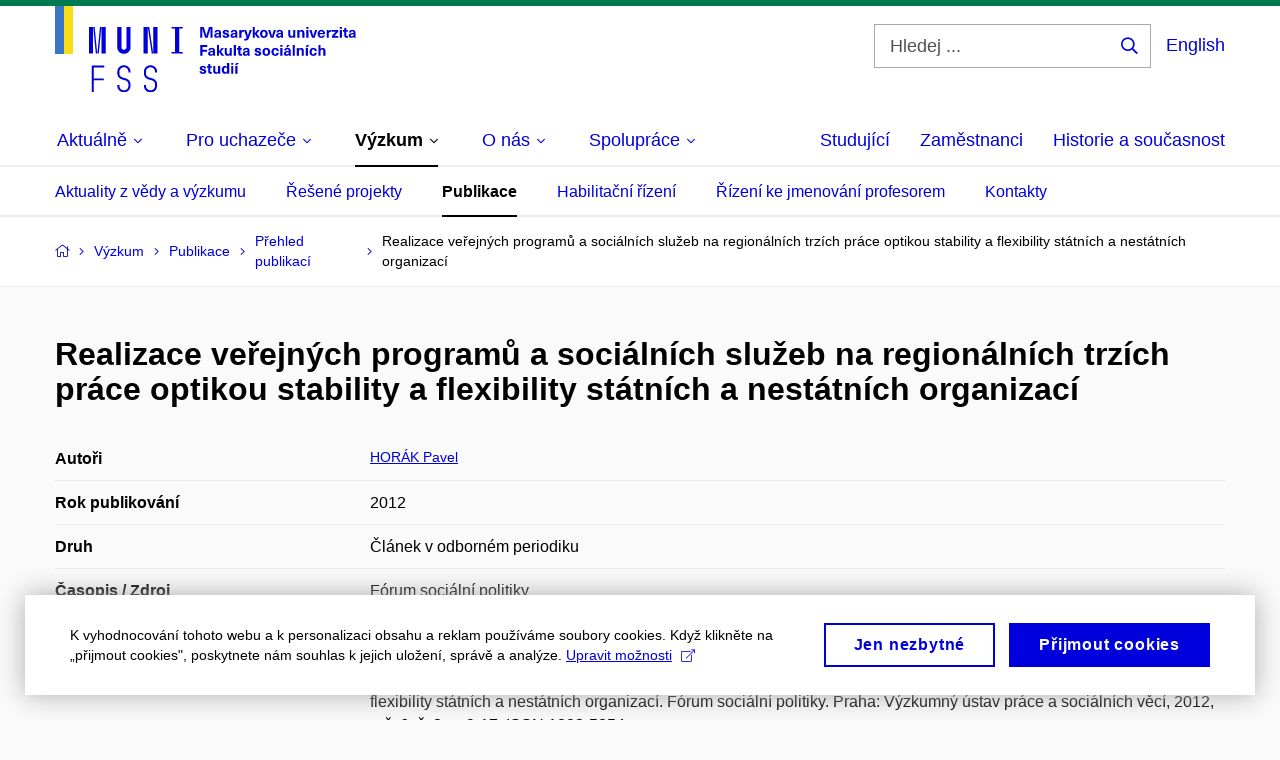

--- FILE ---
content_type: text/plain; charset=utf-8
request_url: https://www.fss.muni.cz/Redakce/Api/ExtProxyApi/GetCitation?id=973372&lang=cs
body_size: 311
content:
HORÁK, Pavel. Realizace veřejných programů a sociálních služeb
na regionálních trzích práce optikou stability a flexibility
státních a nestátních organizací. Fórum sociální politiky.
Praha: Výzkumný ústav práce a sociálních věcí, 2012, roč. 6, č.
2, s. 9-17. ISSN 1802-5854.